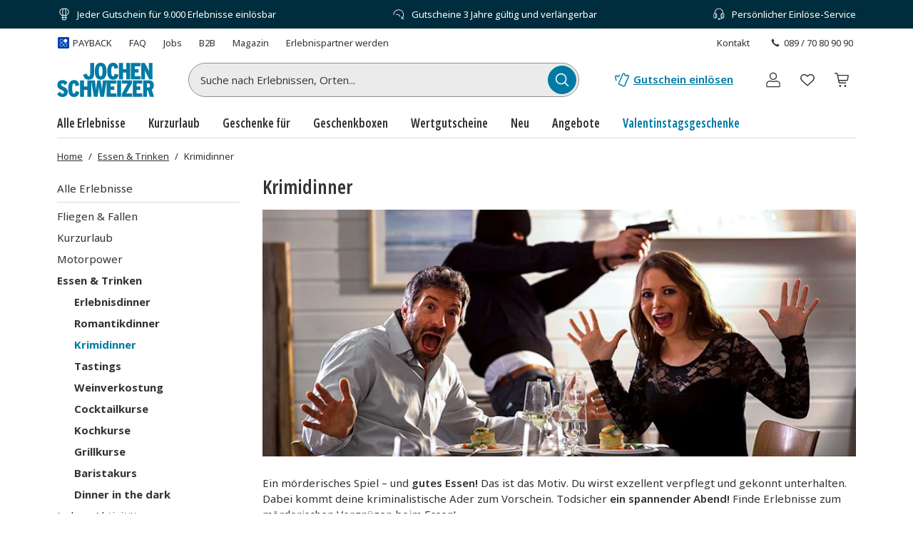

--- FILE ---
content_type: text/javascript
request_url: https://www.jochen-schweizer.de/fragments/product-listing/legacy/chunks/js/src_client_components_MapView_MapViewProductListItems_tsx.217dd88c.js
body_size: 3848
content:
"use strict";(("undefined"!=typeof self?self:this).webpackChunkEvelin_fragments_product_listing_fragment=("undefined"!=typeof self?self:this).webpackChunkEvelin_fragments_product_listing_fragment||[]).push([["src_client_components_MapView_MapViewProductListItems_tsx"],{48948:function(e,t,i){i.r(t),i.d(t,{MapViewProductListItems:function(){return D},default:function(){return X}});var a=i("71722"),r=i("88724"),n=i("86010"),o=i("53745"),s=i("40402");i("33948");let l=e=>{let{children:t,defaultHeight:i=300,initialVisible:a=!1,placeholderElement:n="div",placeholderElementClass:o="",root:s=null,rootElement:l="div",rootElementClass:c="",stayRendered:d=!1,visibleOffset:u=1e3}=e,_=(0,r.useRef)(a),p=(0,r.useRef)(a),g=(0,r.useRef)(i),m=(0,r.useRef)(null),f=(0,r.useRef)(new Set),x=(0,r.useSyncExternalStore)(e=>(f.current.add(e),()=>f.current.delete(e)),()=>_.current,()=>a);(0,r.useEffect)(()=>{if(!m.current)return;let e=m.current,t=new IntersectionObserver(t=>{let i=t[0];i.isIntersecting||(g.current=e.offsetHeight);let a=i.isIntersecting;a!==_.current&&(_.current=a,a&&(p.current=!0),f.current.forEach(e=>e()))},{root:s,rootMargin:"".concat(u,"px 0px ").concat(u,"px 0px")});return t.observe(e),()=>t.disconnect()},[s,u]);let T={height:g.current},P=(0,r.useMemo)(()=>"renderIfVisible ".concat(c),[c]),h=(0,r.useMemo)(()=>"renderIfVisible-placeholder ".concat(o),[o]);return(0,r.createElement)(l,{ref:m,className:P},x||d&&p.current?t:(0,r.createElement)(n,{className:h,style:T}))};var c=i("68319"),d=i("74719"),u=i("65586"),_=i("83433"),p=i("91515"),g=i("56707"),m=i("18076"),f=i("49861"),x=i("61683"),T=i("98172"),P=i("84303"),h=i("47902"),B=i("69109"),y=i("17320"),v=i("13205"),w=i("80826"),M=i("3775"),L=i("60889"),N=i("65837"),E={productTile:"product-listing-fragment__ProductTileExpandedArea_productTile__j4YV+",tile:"product-listing-fragment__ProductTileExpandedArea_tile__yx27B",link:"product-listing-fragment__ProductTileExpandedArea_link__a8iok",productTileHeader:"product-listing-fragment__ProductTileExpandedArea_productTileHeader__plaOz",productTileHeaderContent:"product-listing-fragment__ProductTileExpandedArea_productTileHeaderContent__9cmnD",discountBadge:"product-listing-fragment__ProductTileExpandedArea_discountBadge__Q+KQU",isBottom:"product-listing-fragment__ProductTileExpandedArea_isBottom__KQs5R",isPill:"product-listing-fragment__ProductTileExpandedArea_isPill__53ned",imageHolder:"product-listing-fragment__ProductTileExpandedArea_imageHolder__JqoE6",image:"product-listing-fragment__ProductTileExpandedArea_image__KdhZF",productInfo:"product-listing-fragment__ProductTileExpandedArea_productInfo__Ny8eH",ratingLayout:"product-listing-fragment__ProductTileExpandedArea_ratingLayout__aWbEl",priceLayout:"product-listing-fragment__ProductTileExpandedArea_priceLayout__K2yWd",wishlist:"product-listing-fragment__ProductTileExpandedArea_wishlist__mrglR",ellipse:"product-listing-fragment__ProductTileExpandedArea_ellipse__7UF1M",productName:"product-listing-fragment__ProductTileExpandedArea_productName__NPghX",price:"product-listing-fragment__ProductTileExpandedArea_price__5x+Wf",originalPrice:"product-listing-fragment__ProductTileExpandedArea_originalPrice__dzwiR",container:"product-listing-fragment__ProductTileExpandedArea_container__UiPjd",outDesktopAnimation:"product-listing-fragment__ProductTileExpandedArea_outDesktopAnimation__atEow",innerContainer:"product-listing-fragment__ProductTileExpandedArea_innerContainer__AZ+mx",expandedContent:"product-listing-fragment__ProductTileExpandedArea_expandedContent__MnfB-",expandedDesktop:"product-listing-fragment__ProductTileExpandedArea_expandedDesktop__Rd70f",inDesktopAnimation:"product-listing-fragment__ProductTileExpandedArea_inDesktopAnimation__vV3pa",expandedCloseButton:"product-listing-fragment__ProductTileExpandedArea_expandedCloseButton__bZbcK",contentWithActionButton:"product-listing-fragment__ProductTileExpandedArea_contentWithActionButton__6uoY1",contentWithoutActionButton:"product-listing-fragment__ProductTileExpandedArea_contentWithoutActionButton__0XhFF"};let k=e=>{let{a11yPdpRedirectLabel:t,className:i,hasCartButton:o=!1,isPortraitTile:s,name:l="",services:c,showServices:d,url:u=""}=e,{a11yButtonText:_,body:p,onServicesActionButtonClick:m,servicesActionButtonLabel:f}=c,{cancelTimeout:x,timeoutIdRef:T}=(0,N.v)(),[P,h]=(0,r.useState)(!1);return(0,r.useEffect)(()=>(d&&!P?h(!0):!d&&P&&(T.current=setTimeout(()=>{h(!1)},400)),x),[x,P,d,T]),(0,a.jsx)(a.Fragment,{children:c&&P&&(0,a.jsx)("div",{className:(0,n.Z)(i,"d-flex flex-column justify-content-start"),children:(0,a.jsx)("div",{className:(0,n.Z)(E.container,"d-sm-flex overflow-hidden",{[E.expandedDesktop]:d,[E.isPortraitTile]:s,[E.withCartButton]:o}),children:(0,a.jsxs)("div",{className:(0,n.Z)("d-flex flex-column h-100 w-100 flex-start",E.innerContainer),children:[(0,a.jsx)("p",{className:(0,n.Z)(E.productName),children:l}),(0,a.jsx)(w.F,{className:(0,n.Z)("position-relative",E.expandedContent,f?[E.contentWithActionButton,"mb-xs-1x overflow-hidden"]:E.contentWithoutActionButton),content:p}),f&&(0,a.jsxs)(M.z,{as:L.y.Link,href:u,variant:o?g.Wu.Outlined:g.Wu.Contained,color:g.rp.Brand,className:(0,n.Z)("w-100","mb-xs-3x"),onClick:m,size:g.qE.ResponsiveXs,a11yText:_,children:[f,t&&(0,a.jsx)("span",{className:"screenReaderOnly",children:t})]})]})})})})};var A={productTile:"product-listing-fragment__MapViewProductTileButtonsBlock_productTile__+RsF7",tile:"product-listing-fragment__MapViewProductTileButtonsBlock_tile__Phm-J",link:"product-listing-fragment__MapViewProductTileButtonsBlock_link__t87nL",productTileHeader:"product-listing-fragment__MapViewProductTileButtonsBlock_productTileHeader__Sth7f",productTileHeaderContent:"product-listing-fragment__MapViewProductTileButtonsBlock_productTileHeaderContent__PhO2n",discountBadge:"product-listing-fragment__MapViewProductTileButtonsBlock_discountBadge__x1cWZ",isBottom:"product-listing-fragment__MapViewProductTileButtonsBlock_isBottom__iHV8B",isPill:"product-listing-fragment__MapViewProductTileButtonsBlock_isPill__07r62",imageHolder:"product-listing-fragment__MapViewProductTileButtonsBlock_imageHolder__haRMZ",image:"product-listing-fragment__MapViewProductTileButtonsBlock_image__ULl6i",productInfo:"product-listing-fragment__MapViewProductTileButtonsBlock_productInfo__0oF4g",ratingLayout:"product-listing-fragment__MapViewProductTileButtonsBlock_ratingLayout__m4TYT",priceLayout:"product-listing-fragment__MapViewProductTileButtonsBlock_priceLayout__A7P-e",wishlist:"product-listing-fragment__MapViewProductTileButtonsBlock_wishlist__-ImcM",ellipse:"product-listing-fragment__MapViewProductTileButtonsBlock_ellipse__qNUnN",productName:"product-listing-fragment__MapViewProductTileButtonsBlock_productName__FP2xh",price:"product-listing-fragment__MapViewProductTileButtonsBlock_price__yha0E",originalPrice:"product-listing-fragment__MapViewProductTileButtonsBlock_originalPrice__cGAAB",wrapper:"product-listing-fragment__MapViewProductTileButtonsBlock_wrapper__FU82a",expandButtonToggle:"product-listing-fragment__MapViewProductTileButtonsBlock_expandButtonToggle__XQbH9",isExpanded:"product-listing-fragment__MapViewProductTileButtonsBlock_isExpanded__r+8bC"};let V=e=>{let{a11yButtonDetail:t,a11yPdpRedirectLabel:i,name:o,services:s,url:l}=e,[c,d]=(0,r.useState)(!1),u=(0,r.useRef)(null);return(0,r.useEffect)(()=>{var e;null===(e=u.current)||void 0===e||e.blur()},[c]),(0,a.jsx)("div",{className:(0,n.Z)(A.wrapper,"d-grid"),children:s?(0,a.jsxs)(a.Fragment,{children:[(0,a.jsxs)(y.H,{onClick:()=>{null==s||s.onToggleServices(c),d(!c)},className:(0,n.Z)(A.expandButtonToggle,"d-flex align-items-center justify-content-between py-1x py-xs-2x"),ref:u,"aria-label":t,"data-testid":"tile-detail-btn",children:[s.caption,(0,a.jsx)(v.D,{className:(0,n.Z)(A.expandedToggleIcon,{[A.isExpanded]:c})})]}),(0,a.jsx)(k,{showServices:c,services:s,name:o,url:l,a11yPdpRedirectLabel:i,className:"mb-xs-0"})]}):null})};var C={productTile:"product-listing-fragment__MapViewProductTile_productTile__eduL9",tile:"product-listing-fragment__MapViewProductTile_tile__PNGcQ",link:"product-listing-fragment__MapViewProductTile_link__Ce16Z",productTileHeader:"product-listing-fragment__MapViewProductTile_productTileHeader__+GE8o",productTileHeaderContent:"product-listing-fragment__MapViewProductTile_productTileHeaderContent__TqCQ2",discountBadge:"product-listing-fragment__MapViewProductTile_discountBadge__5XU4w",isBottom:"product-listing-fragment__MapViewProductTile_isBottom__TIBQJ",isPill:"product-listing-fragment__MapViewProductTile_isPill__E47EB",imageHolder:"product-listing-fragment__MapViewProductTile_imageHolder__-GRPF",image:"product-listing-fragment__MapViewProductTile_image__Mjy03",productInfo:"product-listing-fragment__MapViewProductTile_productInfo__wXMrs",ratingLayout:"product-listing-fragment__MapViewProductTile_ratingLayout__+nbEO",priceLayout:"product-listing-fragment__MapViewProductTile_priceLayout__fty6P",wishlist:"product-listing-fragment__MapViewProductTile_wishlist__TgGha",ellipse:"product-listing-fragment__MapViewProductTile_ellipse__4hfXu",productName:"product-listing-fragment__MapViewProductTile_productName__SeCjK",price:"product-listing-fragment__MapViewProductTile_price__0rkVb",originalPrice:"product-listing-fragment__MapViewProductTile_originalPrice__ef4v0"};let b=(0,r.forwardRef)((e,t)=>{let{a11yAmountOfParticipants:i,a11yButtonDetail:r,a11yCloseLocationText:o,a11yCurrentPrice:s,a11yExperienceText:l,a11yLocationText:c,a11yOriginalPrice:d,a11yPdpRedirectLabel:y,a11yTextRating:v,a11yWishlistButton:w,className:M,closestLocation:L,discountBadge:N,durationLabel:E,images:k,isListView:A=!0,isOnWishlist:b=!1,isWishlistTile:j=!1,lazyLoad:R,locale:I,locationLabel:Z="",locations:H,maxParticipants:W,name:S="",onProductClick:O,originalPrice:F,participantsLabel:D="",price:X,priceClassName:z,rating:q,services:G,showWishlistButton:U=!0,toggleWishlist:Q,url:K=""}=e,Y=Array.isArray(k)&&k[0];return(0,a.jsxs)("div",{className:(0,n.Z)(M,"h-100 position-relative",C.productTile,{[C.isListView]:A}),"data-testid":"product-tile",ref:t,children:[(0,a.jsxs)("div",{className:(0,n.Z)(C.tile,"position-relative hover:color-current d-grid"),children:[(0,a.jsx)(h.S,{a11yText:l,url:K,onProductClick:O,className:(0,n.Z)(C.link,"position-absolute w-100 h-100")}),(0,a.jsx)("div",{className:(0,n.Z)(C.productTileHeader),children:(0,a.jsxs)("div",{className:C.productTileHeaderContent,children:[(0,a.jsx)("div",{className:C.imageHolder,children:Y&&(0,a.jsx)(u.E,{src:Y.url,alt:Y.alt||S,className:C.image,lazyLoad:R,srcSet:Y.srcset,sizes:Y.sizes})}),N&&(0,a.jsx)("div",{className:(0,n.Z)(C.discountBadge,{[C.isPill]:N.shape===p.C.Pill,[C.isBottom]:N.shape!==p.C.Circle&&!N.isBig}),children:(0,a.jsx)(f.F,{...N})})]})}),(0,a.jsxs)("div",{className:C.productInfo,children:[(0,a.jsx)("p",{title:S,className:(0,n.Z)(C.productName),children:S}),(null==H?void 0:H.length)?(0,a.jsx)(B.c,{distance:null==L?void 0:L.distance,isClosestLocation:!!L,locale:I,label:Z,a11yLocationText:c,a11yCloseLocationText:o}):(0,a.jsx)("div",{className:"pb-3x"}),(0,a.jsxs)("div",{className:(0,n.Z)(W||A&&E?"d-flex align-items-center":"pb-3x"),children:[W?(0,a.jsx)(x.l,{maxParticipants:W,label:D,a11yAmountOfParticipants:i}):null,A&&E?(0,a.jsx)(T.k,{label:E,className:"d-none d-md-inline-flex ml-md-3x"}):null]})]}),(null==q?void 0:q.count)?(0,a.jsx)(P.v,{rating:q.value,count:q.count,className:(0,n.Z)(C.ratingLayout),a11yTextRating:v}):(0,a.jsx)("div",{className:"pb-3x"}),(0,a.jsxs)("div",{className:(0,n.Z)(C.priceLayout,"d-flex justify-content-end"),children:[F&&(0,a.jsxs)("div",{className:(0,n.Z)(C.originalPrice,"mr-1x"),children:[(0,a.jsx)("span",{className:"screenReaderOnly",children:d}),F]}),X&&(0,a.jsxs)("div",{"data-original-price":!!F,className:(0,n.Z)(C.price,z,"theme-text-subtitle-text"),"data-testid":"product-tile-price",children:[(0,a.jsx)("span",{className:"screenReaderOnly",children:s}),X]})]}),U&&Q&&(0,a.jsx)(_.s,{onClick:Q,className:(0,n.Z)("position-absolute",C.wishlist),isActive:!j&&b,a11yText:w,size:g.qE.Small,touchableArea:g.qE.Large,isTransparent:!0,wishlistButtonType:j?m.a.RemoveOnly:m.a.Default})]}),G?(0,a.jsx)(V,{url:K,name:S,services:G,a11yPdpRedirectLabel:y,a11yButtonDetail:r}):null]})});b.displayName=b.name;var j=i("65129"),R=i("93234"),I=i("27419"),Z=i("57021"),H=i("63233"),W=i("23"),S=i("6489");let O=(0,j.r)(),F=e=>{let{hasLocationFilter:t,indexName:i,isListView:r,lazyLoad:s,position:l,product:u,queryId:_,trackingListName:p}=e,g=(0,c.useIntl)(),{customerState:m,errorLogger:f,initialWishlist:x}=(0,d.M$)(),{discountBadge:T,getLocationLabel:P,getParticipantsLabel:h,images:B,locale:y,onCloseServices:v,onServicesActionButtonClick:w,onToggleServices:M,originalPrice:L,price:N,services:E,url:k}=(0,Z.h)(u,g,{isListView:r,indexName:i,queryId:_,trackingListName:p,hasLocationFilter:t,isModalView:!0},O),{onProductTileClick:A,setImpressionTrackedElement:V}=(0,I.o)(u,l,g,{isListView:r,indexName:i,queryId:_,trackingListName:p,hasLocationFilter:t,isModalView:!0}),{isOnWishlist:C,onWishlistButtonClick:j}=(0,H.B)(u,{a11yCloseErrorMessage:g.formatMessage(O.a11yCloseErrorMessage),tooManyWishlistArticlesError:g.formatMessage(O.tooManyWishlistArticlesError)},{customerState:m,errorLogger:f,initialWishlist:x},o.GA4ItemListName.Category,o.GA4ItemListType.MapViewList,t),F=C?g.formatMessage(O.screenReaderTextForWishlistRemove):g.formatMessage(O.screenReaderTextForWishlistAdd),{participants:D,rating:X,title:z}=u;return(0,a.jsx)("div",{className:(0,n.Z)(S.Z.productTile,"px-2x pt-2x"),"data-testid":"map-view-product-tile",children:(0,a.jsx)(b,{a11yExperienceText:z,name:z,price:(0,R.B)(N,g),originalPrice:(0,R.B)(L,g),images:B,url:k,locale:y,rating:X,services:E&&{caption:g.formatMessage(O.servicesCaptionMessage),body:E.body,servicesActionButtonLabel:g.formatMessage(O.servicesActionButtonMessage),onServicesActionButtonClick:w,a11yCloseServicesLabel:g.formatMessage(O.a11YCloseServicesMessage),onToggleServices:M,onCloseServices:v,a11yButtonText:g.formatMessage(W.X.buttonDetailText)},lazyLoad:s,maxParticipants:null==D?void 0:D.max,ref:V,locationLabel:P(),participantsLabel:h(),a11yPdpRedirectLabel:g.formatMessage(O.a11YPdpRedirection),onProductClick:A,discountBadge:T,showWishlistButton:!0,toggleWishlist:j,a11yWishlistButton:F,isOnWishlist:C,a11yTextRating:"".concat(g.formatMessage(W.X.ratingText,{starRating:(null==X?void 0:X.value)||0,amountOfRatings:(null==X?void 0:X.count)||0})),a11yOriginalPrice:g.formatMessage(W.X.originalPriceText),a11yCurrentPrice:g.formatMessage(W.X.currentPriceText),a11yLocationText:g.formatMessage(W.X.locationText),a11yAmountOfParticipants:g.formatMessage(W.X.amountOfParticipantsText),a11yButtonDetail:g.formatMessage(W.X.buttonDetailText),a11yCloseLocationText:g.formatMessage(W.X.closeLocationText)})})},D=e=>{let{indexName:t,isLoading:i,lazyLoad:c,mapViewRef:d,products:u,queryId:_,searchState:p}=e,{filter:g={}}=p,m=(0,r.useMemo)(()=>(0,s.P)(e=>{var t;null===(t=d.current)||void 0===t||t.highlightProduct(e)},50),[d]),f=(0,r.useMemo)(()=>(0,s.P)(e=>{var t;null===(t=d.current)||void 0===t||t.UnHighlightProduct(e)},50),[d]),x=(0,r.useCallback)(e=>{m(e)},[m]),T=(0,r.useCallback)(e=>{f(e)},[f]);return(0,a.jsx)("div",{className:(0,n.Z)("pt-2-5x pt-sm-0",{"pe-none opacity-25":i&&u.length>0}),"data-testid":"map-view-product-list-items",children:u.map((e,i)=>{var r;return(0,a.jsx)(l,{defaultHeight:320,initialVisible:i<8,visibleOffset:1500,children:(0,a.jsx)("div",{onPointerEnter:()=>x(e.productId),onPointerLeave:()=>T(e.productId),children:(0,a.jsx)(F,{product:e,position:i+1,lazyLoad:c&&0!==i,queryId:_,indexName:t,isListView:!0,hasLocationFilter:!!(null==g?void 0:null===(r=g.location)||void 0===r?void 0:r.name),trackingListName:o.GA4ItemListName.Category})})},e.productId)})})};var X=D}}]);
//# sourceMappingURL=../../source-maps/src_client_components_MapView_MapViewProductListItems_tsx.217dd88c.86a81e73.js.map